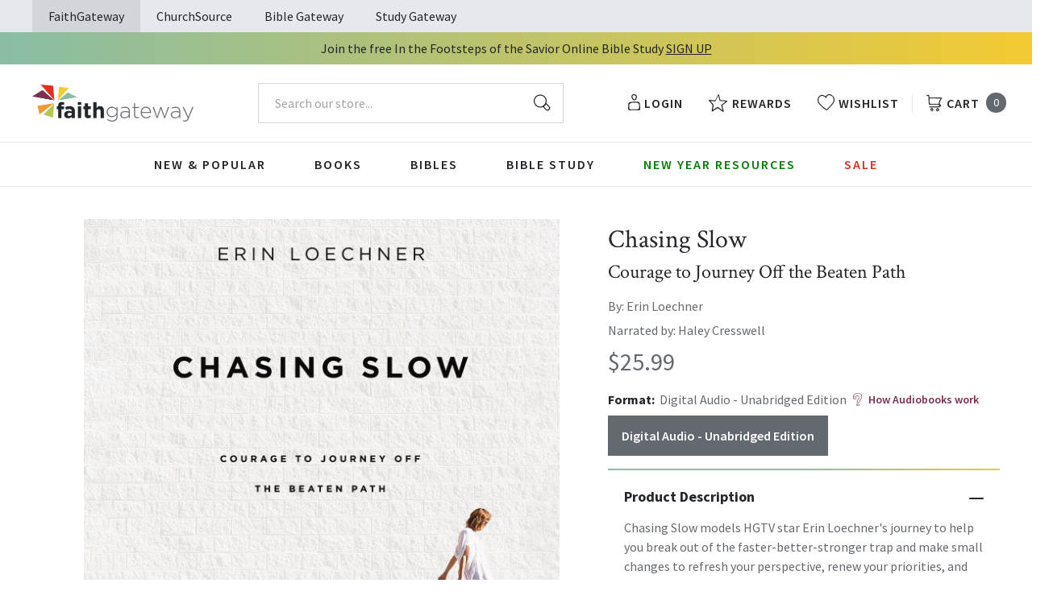

--- FILE ---
content_type: text/html; charset=utf-8
request_url: https://faithgateway.com/products/chasing-slow-courage-to-journey-off-the-beaten-path-audiobook-unabridged?view=json
body_size: 3737
content:


{
  "available": false,
  "collections": [{"id":82461786223,"handle":"all-products","title":"All Products","updated_at":"2026-01-24T01:15:25-06:00","body_html":"","published_at":"2018-10-02T13:24:23-05:00","sort_order":"best-selling","template_suffix":null,"disjunctive":false,"rules":[{"column":"variant_price","relation":"greater_than","condition":"0.00"}],"published_scope":"web"},{"id":285298131080,"handle":"bestselling-zondervan-books","title":"Bestselling Zondervan Books","updated_at":"2026-01-23T06:02:05-06:00","body_html":"","published_at":"2024-04-25T15:10:24-05:00","sort_order":"best-selling","template_suffix":"","disjunctive":true,"rules":[{"column":"tag","relation":"equals","condition":"Pub Group: Zondervan Books"},{"column":"tag","relation":"equals","condition":"Pub Group: Zondervan Fiction"},{"column":"tag","relation":"equals","condition":"Pub Group: Zondervan Gift Books"}],"published_scope":"global"},{"id":82463981679,"handle":"bible-study","title":"Bible Study Resources","updated_at":"2026-01-23T19:50:01-06:00","body_html":"","published_at":"2018-10-02T13:29:41-05:00","sort_order":"best-selling","template_suffix":"","disjunctive":true,"rules":[{"column":"tag","relation":"equals","condition":"FG-Bible Study"},{"column":"tag","relation":"equals","condition":"FG-By Topic"},{"column":"tag","relation":"equals","condition":"FG-Pre-Marital \u0026 Marriage"},{"column":"tag","relation":"equals","condition":"FG-Counseling \u0026 Recovery"},{"column":"tag","relation":"equals","condition":"FG-Family"},{"column":"tag","relation":"equals","condition":"FG-Seasonal"},{"column":"tag","relation":"equals","condition":"FG-Youth \u0026 Teen"},{"column":"tag","relation":"equals","condition":"FG-Men's Studies"},{"column":"tag","relation":"equals","condition":"FG-Women's Studies"},{"column":"tag","relation":"equals","condition":"FG-Spiritual Growth"},{"column":"tag","relation":"equals","condition":"FG-Prayer"},{"column":"tag","relation":"equals","condition":"FG-By Type"},{"column":"tag","relation":"equals","condition":"FG-Video Bible Studies"},{"column":"tag","relation":"equals","condition":"FG-Church Campaigns"},{"column":"tag","relation":"equals","condition":"FG-Commentaries"}],"published_scope":"web"},{"id":82464211055,"handle":"books","title":"Books","updated_at":"2026-01-23T06:02:05-06:00","body_html":"","published_at":"2018-10-02T13:29:56-05:00","sort_order":"best-selling","template_suffix":"","disjunctive":true,"rules":[{"column":"tag","relation":"equals","condition":"FG-Books"},{"column":"tag","relation":"equals","condition":"FG-Christian Living"},{"column":"tag","relation":"equals","condition":"FG-Devotionals"},{"column":"tag","relation":"equals","condition":"FG-Self Help\/Personal Growth"},{"column":"tag","relation":"equals","condition":"FG-Prayer"},{"column":"tag","relation":"equals","condition":"FG-Parenting"},{"column":"tag","relation":"equals","condition":"FG-Marriage"},{"column":"tag","relation":"equals","condition":"FG-Grief \u0026 Recovery"},{"column":"tag","relation":"equals","condition":"FG-Non Fiction"},{"column":"tag","relation":"equals","condition":"FG-Biography"},{"column":"tag","relation":"equals","condition":"FG-Business\/Leadership"},{"column":"tag","relation":"equals","condition":"FG-Fiction"},{"column":"tag","relation":"equals","condition":"FG-Romance"},{"column":"tag","relation":"equals","condition":"FG-Suspense"},{"column":"tag","relation":"equals","condition":"FG-Historical Fiction"},{"column":"tag","relation":"equals","condition":"FG-Contemporary"},{"column":"tag","relation":"equals","condition":"FG-Sci-Fi\/Fantasy"},{"column":"tag","relation":"equals","condition":"FG-Mystery"},{"column":"tag","relation":"equals","condition":"FG-Amish Fiction"},{"column":"tag","relation":"equals","condition":"FG-Academic"},{"column":"tag","relation":"equals","condition":"FG-Apologetics"},{"column":"tag","relation":"equals","condition":"FG-Theology"},{"column":"tag","relation":"equals","condition":"FG-Language Studies"},{"column":"tag","relation":"equals","condition":"FG-Inspirational"},{"column":"tag","relation":"equals","condition":"FG-Gift Books"},{"column":"tag","relation":"equals","condition":"FG-Promise Books"},{"column":"tag","relation":"equals","condition":"FG-Seasonal\/Holiday"}],"published_scope":"web"},{"id":82464538735,"handle":"by-topic","title":"By Topic","updated_at":"2026-01-23T16:30:09-06:00","body_html":"","published_at":"2018-10-02T13:30:06-05:00","sort_order":"best-selling","template_suffix":"","disjunctive":true,"rules":[{"column":"tag","relation":"equals","condition":"FG-By Topic"},{"column":"tag","relation":"equals","condition":"FG-Pre-Marital \u0026 Marriage"},{"column":"tag","relation":"equals","condition":"FG-Counseling \u0026 Recovery"},{"column":"tag","relation":"equals","condition":"FG-Family"},{"column":"tag","relation":"equals","condition":"FG-Seasonal"},{"column":"tag","relation":"equals","condition":"FG-Youth \u0026 Teen"},{"column":"tag","relation":"equals","condition":"FG-Men's Studies"},{"column":"tag","relation":"equals","condition":"FG-Women's Studies"},{"column":"tag","relation":"equals","condition":"FG-Spiritual Growth"},{"column":"tag","relation":"equals","condition":"FG-Prayer"}],"published_scope":"web"},{"id":82464964719,"handle":"christian-living","title":"Christian Living","updated_at":"2026-01-23T06:02:05-06:00","body_html":"","published_at":"2018-10-02T13:30:20-05:00","sort_order":"manual","template_suffix":"","disjunctive":true,"rules":[{"column":"tag","relation":"equals","condition":"FG-Christian Living"},{"column":"tag","relation":"equals","condition":"FG-Devotionals"},{"column":"tag","relation":"equals","condition":"FG-Self Help\/Personal Growth"},{"column":"tag","relation":"equals","condition":"FG-Prayer"},{"column":"tag","relation":"equals","condition":"FG-Parenting"},{"column":"tag","relation":"equals","condition":"FG-Marriage"},{"column":"tag","relation":"equals","condition":"FG-Grief \u0026 Recovery"}],"published_scope":"web"},{"id":261774016648,"handle":"personal-growth","title":"Personal Growth","updated_at":"2026-01-23T06:02:05-06:00","body_html":"","published_at":"2021-09-02T10:35:21-05:00","sort_order":"best-selling","template_suffix":"","disjunctive":false,"rules":[{"column":"tag","relation":"equals","condition":"FG-Personal Growth"},{"column":"tag","relation":"equals","condition":"FG-Self Help\/Personal Growth"}],"published_scope":"global"},{"id":82469552239,"handle":"self-help-personal-growth","title":"Self Help\/Personal Growth","updated_at":"2026-01-23T06:02:05-06:00","body_html":"","published_at":"2018-10-02T13:33:20-05:00","sort_order":"best-selling","template_suffix":"","disjunctive":true,"rules":[{"column":"tag","relation":"equals","condition":"FG-Self Help\/Personal Growth"}],"published_scope":"web"},{"id":267935383688,"handle":"zondervan-books","title":"Zondervan Books","updated_at":"2026-01-23T06:02:05-06:00","body_html":"","published_at":"2022-03-09T08:52:07-06:00","sort_order":"best-selling","template_suffix":"","disjunctive":false,"rules":[{"column":"tag","relation":"equals","condition":"Pub Group: Zondervan Books"}],"published_scope":"global"}],
  "compare_at_price_max": 2599,
  "compare_at_price_min": 2599,
  "compare_at_price_varies": false,
  "description": "\u003cp\u003e\u003cstrong\u003e\u003cem\u003eChasing Slow\u003c\/em\u003e\u003c\/strong\u003e\u003cstrong\u003e models HGTV star Erin Loechner's journey to help you break out of the faster-better-stronger trap and make small changes to refresh your perspective, renew your priorities, and shift your focus to what matters most.\u003cstrong\u003e \u003c\/strong\u003e\u003c\/strong\u003e\u003c\/p\u003e\n\u003cp\u003eYou're here, but you want to be \u003cem\u003ethere\u003c\/em\u003e. So you spend your life narrowing this divide, and you call this your race, your journey, your path. You live your days tightening your boot straps, wiping the sweat from your brow, chasing undiscovered happiness just around the bend. And on and on you run. \u003c\/p\u003e\n\u003cp\u003eViral sensation and HGTV.com star Erin Loechner knows about the chase. Before turning 30, she'd earned the title \"The Nicest Girl Online\" as she was praised for her authentic voice and effortless style. Her HGTV web show garnered over one million fans worldwide, and her client list includes Walt Disney World, IKEA, Martha Stewart and Home Depot. The \u003cem\u003eNew York Times\u003c\/em\u003e applauded her, her friends and church admired her, and her husband and baby adored her. \u003c\/p\u003e\n\u003cp\u003eShe had arrived at the ultimate destination. So why did she feel so lost? \u003c\/p\u003e\n\u003cp\u003eThrough a series of steep climbs--her husband's brain tumor, bankruptcy, family loss, and public criticism--Erin learns just how much strength it takes to surrender it all, and to veer right into grace. In \u003cem\u003eChasing Slow,\u003c\/em\u003e Erin upgrades her life through downsizing--her stuff, her obligations, her fears, her personal metric of \"perfect.\" And ultimately, her invitation becomes yours: to turn away from the fast and frenzy, and find freedom in a new-fashioned lifestyle defined by grace.\u003c\/p\u003e\n\u003cp\u003eLife's answers are not always hidden where they seem. It's time to venture off the beaten path to see that we’ve already been given everything we need. We've already arrived. \u003c\/p\u003e\n\u003cp\u003eYou see?\u003c\/p\u003e\n\u003cp\u003eYou'll see.\u003c\/p\u003e",
  "featured_image": "\/\/faithgateway.com\/cdn\/shop\/files\/9780310350163.jpg?v=1759279533",
  "featured_media": {"alt":"9780310350163","id":25020703441032,"position":1,"preview_image":{"aspect_ratio":1.0,"height":600,"width":600,"src":"\/\/faithgateway.com\/cdn\/shop\/files\/9780310350163.jpg?v=1759279533"},"aspect_ratio":1.0,"height":600,"media_type":"image","src":"\/\/faithgateway.com\/cdn\/shop\/files\/9780310350163.jpg?v=1759279533","width":600},
  "first_available_variant": null,
  "handle": "chasing-slow-courage-to-journey-off-the-beaten-path-audiobook-unabridged",
  "has_only_default_variant": false,
  "id": 5238862643336,
  "images": ["\/\/faithgateway.com\/cdn\/shop\/files\/9780310350163.jpg?v=1759279533"],
  "options": ["Format"],
  "options_with_values": [{"name":"Format","position":1,"values":["Digital Audio - Unabridged Edition"]}],
  "price": 2599,
  "price_max": 2599,
  "price_min": 2599,
  "price_varies": false,
  "selected_variant": null,
  "selected_or_first_available_variant": {"id":34712495456392,"title":"Digital Audio - Unabridged Edition","option1":"Digital Audio - Unabridged Edition","option2":null,"option3":null,"sku":"9780310350163","requires_shipping":false,"taxable":true,"featured_image":{"id":32728830640264,"product_id":5238862643336,"position":1,"created_at":"2023-09-11T04:02:02-05:00","updated_at":"2025-09-30T19:45:33-05:00","alt":"9780310350163","width":600,"height":600,"src":"\/\/faithgateway.com\/cdn\/shop\/files\/9780310350163.jpg?v=1759279533","variant_ids":[34712495456392]},"available":false,"name":"Chasing Slow: Courage to Journey Off the Beaten Path - Audiobook (Unabridged) - Digital Audio - Unabridged Edition","public_title":"Digital Audio - Unabridged Edition","options":["Digital Audio - Unabridged Edition"],"price":2599,"weight":0,"compare_at_price":2599,"inventory_management":"shopify","barcode":"9780310350163","featured_media":{"alt":"9780310350163","id":25020703441032,"position":1,"preview_image":{"aspect_ratio":1.0,"height":600,"width":600,"src":"\/\/faithgateway.com\/cdn\/shop\/files\/9780310350163.jpg?v=1759279533"}},"requires_selling_plan":false,"selling_plan_allocations":[],"quantity_rule":{"min":1,"max":null,"increment":1}},
  "tags": ["Age Range: Adult","algolia-ignore","Audio Download","Author: Erin Loechner","Digital Audio - Unabridged Edition","English","FG-Christian Living","FG-Personal Growth","FG-Self Help\/Personal Growth","FG-Women's Studies","Pub Group: Zondervan Books","REL012130","SEL016000","SEL021000","Zondervan"],
  "title": "Chasing Slow: Courage to Journey Off the Beaten Path - Audiobook (Unabridged)",
  "type": "Digital Audio - Unabridged Edition",
  "url": "\/products\/chasing-slow-courage-to-journey-off-the-beaten-path-audiobook-unabridged",
  "isbn10": null,
  "variants": [{
        "available": false,
        "compare_at_price": 2599,
        "id": 34712495456392,
        "image": "\/\/faithgateway.com\/cdn\/shop\/files\/9780310350163.jpg?v=1759279533",
        "inventory_quantity": 0,
        "option1": "Digital Audio - Unabridged Edition",
        "option2": null,
        "option3": null,
        "options": ["Digital Audio - Unabridged Edition"],
        "price": 2599,
        "requires_shipping": false,
        "selected": false,
        "title": "Digital Audio - Unabridged Edition",
        "url": "\/products\/chasing-slow-courage-to-journey-off-the-beaten-path-audiobook-unabridged?variant=34712495456392",
        "sku": "9780310350163",
        "barcode": "9780310350163","metafields": {
          "digital": "Audiobook",
          "publish_date": "01\/10\/2017",
          "promo": false,
          "contributor": "Erin Loechner","narrators": "Haley Cresswell",
          "contributor_bio_short": "\u0026lt;p\u0026gt;Founder of global tech-free movement The Opt-Out Family, Erin Loechner is a former social media influencer who walked away from a million fans to live a low-tech lifestyle—and is now teaching others how to do the same. Her cutting-edge work has been praised in the \u0026lt;em\u0026gt;New York Times\u0026lt;\/em\u0026gt;, the \u0026lt;em\u0026gt;Washington Post\u0026lt;\/em\u0026gt;, the \u0026lt;em\u0026gt;Wall Street Journal\u0026lt;\/em\u0026gt;, and the \u0026lt;em\u0026gt;Huffington Post\u0026lt;\/em\u0026gt;, as well as on the \u0026lt;em\u0026gt;Today Show\u0026lt;\/em\u0026gt;. When she’s not scrawling on her trusty steno pad, Erin, her husband, and their three kids spend their days chasing alpenglow, reading Kipling, and biking to town for more tortillas.\u0026lt;\/p\u0026gt;",
          "publishdate": "01\/10\/2017",
          "publisher": "Zondervan",
          "series": false,
          "features_and_benefits": false,
          "format": "Digital Audio - Unabridged Edition",
          "language": "English", 
          "variant_description": "\u003cp\u003e\u003cstrong\u003e\u003cem\u003eChasing Slow\u003c\/em\u003e\u003c\/strong\u003e\u003cstrong\u003e models HGTV star Erin Loechner's journey to help you break out of the faster-better-stronger trap and make small changes to refresh your perspective, renew your priorities, and shift your focus to what matters most.\u003cstrong\u003e\u0026#x00A0;\u003c\/strong\u003e\u003c\/strong\u003e\u003c\/p\u003e\n\u003cp\u003eYou're here, but you want to be\u0026#x00A0;\u003cem\u003ethere\u003c\/em\u003e.\u0026#x00A0;So you spend your life narrowing this divide, and you call this your race, your journey, your path. You live your days tightening your boot straps, wiping the sweat from your brow, chasing undiscovered happiness just around the bend.\u0026#x00A0;And on and on you run.\u0026#x00A0;\u003c\/p\u003e\n\u003cp\u003eViral sensation and HGTV.com star Erin Loechner knows about the chase. Before turning 30, she'd earned the title \"The Nicest Girl Online\" as she was praised for her authentic voice and effortless style. Her HGTV web show garnered over one million fans worldwide, and her client list includes Walt Disney World, IKEA, Martha Stewart and Home Depot. The \u003cem\u003eNew York Times\u003c\/em\u003e applauded her, her friends and church admired her, and her husband and baby adored her.\u0026#x00A0;\u003c\/p\u003e\n\u003cp\u003eShe had arrived at the ultimate destination. So why did she feel so lost?\u0026#x00A0;\u003c\/p\u003e\n\u003cp\u003eThrough a series of steep climbs--her husband's brain tumor, bankruptcy, family loss, and public criticism--Erin learns just how much strength it takes to surrender it all, and to veer right into grace. In \u003cem\u003eChasing Slow,\u003c\/em\u003e Erin upgrades her life through downsizing--her stuff, her obligations, her fears, her personal metric of \"perfect.\" And ultimately, her invitation becomes yours: to turn away from the fast and frenzy, and find freedom in a new-fashioned lifestyle defined by grace.\u003c\/p\u003e\n\u003cp\u003eLife's answers are not always hidden where they seem. It's time to venture off the beaten path to see that we\u0026#x2019;ve already been given everything we need. We've already arrived.\u0026#x00A0;\u003c\/p\u003e\n\u003cp\u003eYou see?\u003c\/p\u003e\n\u003cp\u003eYou'll see.\u003c\/p\u003e",
          "variant_description_short": false,
          "isbn13": null,
          "ebook_isbn": null,"case_qty": "1",
          "lengthunit": "Running Time",
          "length": "08:03:00",
          "pointsize": null,
          "bulk_pricing_message": "",
          "case_variant_link": null
        }
      }
      
]
}

--- FILE ---
content_type: text/html; charset=UTF-8
request_url: https://front.smartwishlist.webmarked.net/v6/fetchstoredata.php?callback=jQuery331022536127518096483_1769241618381&store_domain=faithgateway.com&store_id=4413096047&customer_id=0&_=1769241618382
body_size: 869
content:
jQuery331022536127518096483_1769241618381({"add_tooltip_text":"Add to &lt;a href=&#039;\/a\/wishlist&#039;&gt;Wishlist&lt;\/a&gt;. Note, items will&lt;\/br&gt; only be saved permanently in your&lt;\/br&gt; &lt;a href=&#039;\/a\/wishlist&#039;&gt;Wishlist&lt;\/a&gt; if you are logged in.","remove_tooltip_text":"Remove from &lt;a href=&#039;\/a\/wishlist&#039;&gt;Wishlist&lt;\/a&gt;","wishlist_icon_color":"#cb0100","wishlist_icon_hover_color":"#cb0100","wishlist_icon_name":"heart-o","wishlist_icon_hover_name":"heart","extra_icon_class_name":"","extra_icon_hover_class_name":"","use_extra_icon":"0","display_item_count":"0","use_custom_location":"0","custom_location":null,"tooltip_offset_x":"0px","tooltip_offset_y":"0px","proxy_base":"\/a\/wishlist","tooltip_position":"top","display_tooltip":"1","display_topbadge":"1","topbadge_color":"#ffffff","topbadge_background_color":"#000000","topbadge_padding":"2px 6px","enable_accounts":"1","force_login":"0","extra_css_product":".unbookmarked {\n    color: #cb0100 !important;\n}\n\n.unbookmarked:hover {\n    color:  #cb0100;\n}\n\n.bookmarked {\n    color:  #cb0100;\n}\n\n.bookmarked:hover {\n    color:  #cb0100;\n}\n\n\n.tooltip-store-theme {\n\tborder-radius: 5px !important; \n\tborder: 1px solid #a79c9d !important;\n\tbackground: #a79c9d !important;\n\tcolor: #ffffff !important;\n}\n\n.tooltipster-content a {\n    color: #ffffff;\n    text-decoration: underline;\n}\n\n.tooltipster-content a:hover {\n    color: #ffffff;\n    text-decoration: underline;\n}\n\n.tooltipster-content a:visited {\n    color: #ffffff;\n    text-decoration: underline;\n}\n\n.tooltip-store-theme .tooltipster-content {\n    font-family: inherit !important;\n    font-size: 12px !important;\n}.smartwishlist{cursor:pointer;}","display_tooltip_productpage":"1","use_autosetup":"0","display_fixed_link":"0","swfl_html":"&lt;i class=&quot;fa fa-heart-o&quot;&gt;&lt;\/i&gt; My Wishlist","swfl_text":"&lt;i class=&quot;fa fa-heart-o&quot;&gt;&lt;\/i&gt; My Wishlist","swfl_orientation_desktop":"vertical","swfl_position_desktop":"left","swfl_margin_desktop":"bottom","swfl_margin_value_desktop":"40%","swfl_background_color":"#31B0D5","swfl_text_color":"#fff","swpbutton_type":"2","swpbutton_add_text":"Add to Wishlist","swpbutton_remove_text":"Remove from Wishlist","swpbutton_font_family":"inherit","swpbutton_label_fontsize":"14px","swpbutton_icon_fontsize":"14px","swpbutton3_color":"#ffffff","swpbutton3_background_color":"#37478e","swpbutton3_radius":"4px","swpbutton3_width_desktop":"200px","swpbutton3_width_mobile":"100%","swpbutton3_height":"40px","optimize_swpbutton_mobile":"1","mobile_max_width":"500px","disable_notification":"0","wishlist_items":[]});